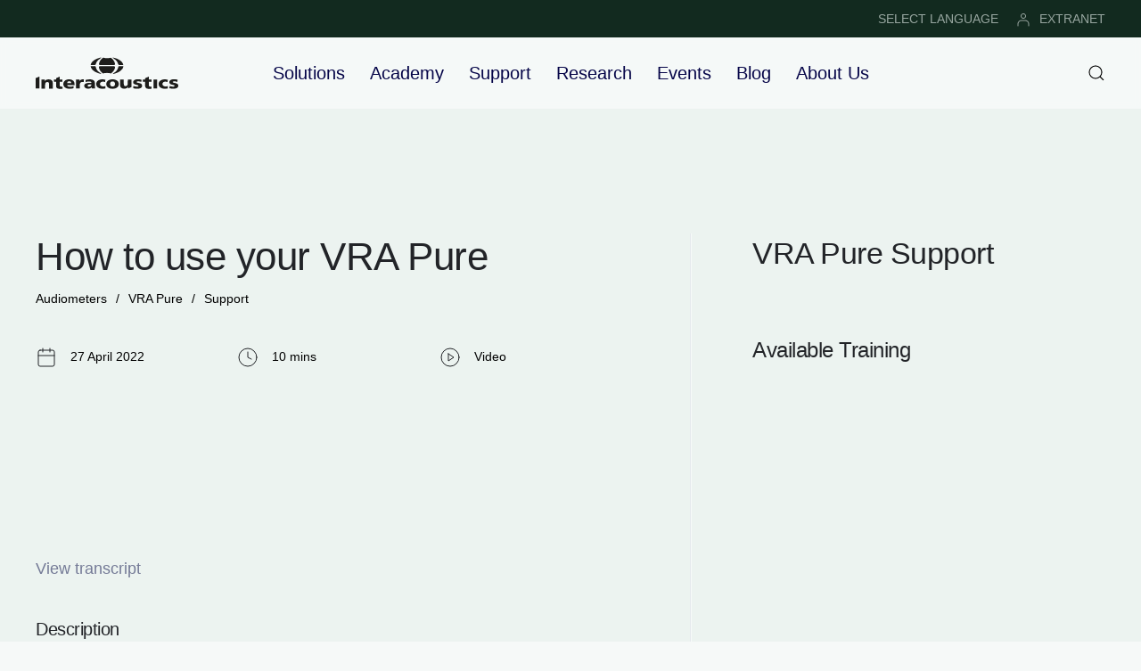

--- FILE ---
content_type: text/html; charset=utf-8
request_url: https://www.interacoustics.com/audiometers/vra-pure/support/how-to-use-your-vra-pure
body_size: 8424
content:
<!DOCTYPE html>
<html lang="en" dir="ltr" vocab="http://schema.org/">
    <head>
        <meta http-equiv="X-UA-Compatible" content="IE=edge">
        <meta name="viewport" content="width=device-width, initial-scale=1">
        <link rel="shortcut icon" href="/images/favicon.png">
        <link rel="apple-touch-icon" href="/images/apple-touch-icon.png">
        <meta charset="utf-8">
	<meta name="description" content="Learn how to to use your VRA Pure.">
	<meta name="generator" content="Joomla! - Open Source Content Management">
	<title>How to use your VRA Pure | Interacoustics</title>
	<link href="https://www.interacoustics.com/audiometers/vra-pure/support/how-to-use-your-vra-pure" rel="canonical">
	<link href="https://www.interacoustics.com/academy/search-clinical?format=opensearch" rel="search" title="OpenSearch Interacoustics" type="application/opensearchdescription+xml">
<link href="/media/vendor/awesomplete/css/awesomplete.css?1.1.7" rel="stylesheet">
	<link href="/media/vendor/joomla-custom-elements/css/joomla-alert.min.css?0.4.1" rel="stylesheet">
	<link href="/media/system/css/joomla-fontawesome.min.css?4.5.33" rel="preload" as="style" onload="this.onload=null;this.rel='stylesheet'">
	<link href="/templates/yootheme/css/theme.9.css?1765973000" rel="stylesheet">
<script src="/media/vendor/awesomplete/js/awesomplete.min.js?1.1.7" defer></script>
	<script type="application/json" class="joomla-script-options new">{"joomla.jtext":{"JLIB_JS_AJAX_ERROR_OTHER":"An error has occurred while fetching the JSON data: HTTP %s status code.","JLIB_JS_AJAX_ERROR_PARSE":"A parse error has occurred while processing the following JSON data:<br><code style=\"color:inherit;white-space:pre-wrap;padding:0;margin:0;border:0;background:inherit;\">%s<\/code>","ERROR":"Error","MESSAGE":"Message","NOTICE":"Notice","WARNING":"Warning","JCLOSE":"Close","JOK":"OK","JOPEN":"Open"},"finder-search":{"url":"\/component\/finder\/?task=suggestions.suggest&amp;format=json&amp;tmpl=component&amp;Itemid=101"},"system.paths":{"root":"","rootFull":"https:\/\/www.interacoustics.com\/","base":"","baseFull":"https:\/\/www.interacoustics.com\/"},"csrf.token":"88613a9d3fc94caa9cd74cdcca0d1a05"}</script>
	<script src="/media/system/js/core.min.js?a3d8f8"></script>
	<script src="/media/com_finder/js/finder.min.js?755761" type="module"></script>
	<script src="/media/system/js/messages.min.js?9a4811" type="module"></script>
	<script src="/templates/yootheme/vendor/assets/uikit/dist/js/uikit.min.js?4.5.33"></script>
	<script src="/templates/yootheme/vendor/assets/uikit/dist/js/uikit-icons-devstack.min.js?4.5.33"></script>
	<script src="/templates/yootheme/js/theme.js?4.5.33"></script>
	<script type="application/ld+json">{"@context":"https://schema.org","@graph":[{"@type":"Organization","@id":"https://www.interacoustics.com/#/schema/Organization/base","name":"Interacoustics","url":"https://www.interacoustics.com/"},{"@type":"WebSite","@id":"https://www.interacoustics.com/#/schema/WebSite/base","url":"https://www.interacoustics.com/","name":"Interacoustics","publisher":{"@id":"https://www.interacoustics.com/#/schema/Organization/base"},"potentialAction":{"@type":"SearchAction","target":"https://www.interacoustics.com/academy/search-clinical?q={search_term_string}","query-input":"required name=search_term_string"}},{"@type":"WebPage","@id":"https://www.interacoustics.com/#/schema/WebPage/base","url":"https://www.interacoustics.com/audiometers/vra-pure/support/how-to-use-your-vra-pure","name":"How to use your VRA Pure | Interacoustics","description":"Learn how to to use your VRA Pure.","isPartOf":{"@id":"https://www.interacoustics.com/#/schema/WebSite/base"},"about":{"@id":"https://www.interacoustics.com/#/schema/Organization/base"},"inLanguage":"en-GB"},{"@type":"Article","@id":"https://www.interacoustics.com/#/schema/com_content/article/1586","name":"How to use your VRA Pure | Interacoustics","headline":"How to use your VRA Pure | Interacoustics","inLanguage":"en-GB","author":{"@type":"Person","name":"Interacoustics"},"articleSection":"VRA Pure","dateCreated":"2022-04-27T08:12:10+00:00","isPartOf":{"@id":"https://www.interacoustics.com/#/schema/WebPage/base"}}]}</script>
	<script>window.yootheme ||= {}; var $theme = yootheme.theme = {"i18n":{"close":{"label":"Close"},"totop":{"label":"Back to top"},"marker":{"label":"Open"},"navbarToggleIcon":{"label":"Open Menu"},"paginationPrevious":{"label":"Previous page"},"paginationNext":{"label":"Next Page"},"searchIcon":{"toggle":"Open Search","submit":"Submit Search"},"slider":{"next":"Next slide","previous":"Previous slide","slideX":"Slide %s","slideLabel":"%s of %s"},"slideshow":{"next":"Next slide","previous":"Previous slide","slideX":"Slide %s","slideLabel":"%s of %s"},"lightboxPanel":{"next":"Next slide","previous":"Previous slide","slideLabel":"%s of %s","close":"Close"}}};</script>
	<script data-preview="diff">UIkit.icon.add({"feather--calendar":"<svg xmlns=\"http:\/\/www.w3.org\/2000\/svg\" fill=\"none\" stroke=\"currentColor\" stroke-linecap=\"round\" stroke-linejoin=\"round\" viewBox=\"0 0 24 24\" width=\"20\" height=\"20\"><rect x=\"3\" y=\"4\" width=\"18\" height=\"18\" rx=\"2\" ry=\"2\"\/><path d=\"M16 2v4M8 2v4m-5 4h18\"\/><\/svg>","feather--clock":"<svg xmlns=\"http:\/\/www.w3.org\/2000\/svg\" fill=\"none\" stroke=\"currentColor\" stroke-linecap=\"round\" stroke-linejoin=\"round\" viewBox=\"0 0 24 24\" width=\"20\" height=\"20\"><circle cx=\"12\" cy=\"12\" r=\"10\"\/><path d=\"M12 6v6l4 2\"\/><\/svg>","feather--play-circle":"<svg xmlns=\"http:\/\/www.w3.org\/2000\/svg\" fill=\"none\" stroke=\"currentColor\" stroke-linecap=\"round\" stroke-linejoin=\"round\" viewBox=\"0 0 24 24\" width=\"20\" height=\"20\"><circle cx=\"12\" cy=\"12\" r=\"10\"\/><path d=\"M10 8l6 4-6 4V8z\"\/><\/svg>"})</script>
	<script>(function(w,d,s,l,i){w[l]=w[l]||[];w[l].push({'gtm.start':
new Date().getTime(),event:'gtm.js'});var f=d.getElementsByTagName(s)[0],
j=d.createElement(s),dl=l!='dataLayer'?'&l='+l:'';j.async=true;j.src=
'https://www.googletagmanager.com/gtm.js?id='+i+dl;f.parentNode.insertBefore(j,f);
})(window,document,'script','dataLayer','GTM-N5NFHRM');</script>

<meta name="google-site-verification" content="Rm1xte43xi_H_pet7ri_0uonHlNnp7YoRODdw36oKpA" />
    
    <script>document.addEventListener('DOMContentLoaded', function () {
    const stickyElement = document.getElementById('newsletter-sticky');
 
    if (stickyElement) {
        if (window.innerWidth > 1200) {
            const closeButton = document.createElement('button');
            closeButton.textContent = 'X';
            closeButton.style.position = 'absolute';
            closeButton.style.top = '10%';
            closeButton.style.right = '1%';
            closeButton.style.zIndex = '1000';
            closeButton.style.backgroundColor = 'transparent';
            closeButton.style.color = '#fff';
            closeButton.style.border = 'none';
            closeButton.style.padding = '10px 10px';
            closeButton.style.lineHeight = '16px';
            closeButton.style.fontSize = '16px';
            closeButton.style.cursor = 'pointer';
 
            stickyElement.style.position = 'relative';
            stickyElement.appendChild(closeButton);
 
            closeButton.addEventListener('click', function () {
                stickyElement.removeAttribute('uk-sticky');
                stickyElement.classList.remove('uk-sticky');
                stickyElement.style.position = '';
                stickyElement.style.top = '';
                closeButton.style.display = 'none';
                stickyElement.style.display = 'none';
            });
        }
    }
});
</script>

    </head>
    <body class="">

        
        
        <div class="tm-page">

                        


<header class="tm-header-mobile uk-hidden@l">


    
        <div class="uk-navbar-container">

            <div class="uk-container uk-container-expand">
                <nav class="uk-navbar" uk-navbar="{&quot;align&quot;:&quot;left&quot;,&quot;container&quot;:&quot;.tm-header-mobile&quot;,&quot;boundary&quot;:&quot;.tm-header-mobile .uk-navbar-container&quot;}">

                                        <div class="uk-navbar-left ">

                                                    <a href="https://www.interacoustics.com/" aria-label="Back to home" class="uk-logo uk-navbar-item">
    <img alt="Interacoustics - hearing and balance diagnosis and rehabilitation" loading="eager" width="160" height="36" src="/images/ui/logo/logo-dark.svg"><img class="uk-logo-inverse" alt="Interacoustics - hearing and balance diagnosis and rehabilitation" loading="eager" width="160" height="36" src="/images/ui/logo/logo-light.svg"></a>
                        
                        
                        
                    </div>
                    
                    
                                        <div class="uk-navbar-right">

                                                    
                        
                                                    <a uk-toggle href="#tm-dialog-mobile" class="uk-navbar-toggle">

        
        <div uk-navbar-toggle-icon></div>

        
    </a>
                        
                    </div>
                    
                </nav>
            </div>

        </div>

    



    
        <div id="tm-dialog-mobile" class="uk-modal uk-modal-full" uk-modal>
        <div class="uk-modal-dialog uk-flex">

                        <button class="uk-modal-close-full uk-close-large" type="button" uk-close uk-toggle="cls: uk-modal-close-full uk-close-large uk-modal-close-default; mode: media; media: @s"></button>
            
            <div class="uk-modal-body uk-padding-large uk-margin-auto uk-flex uk-flex-column uk-box-sizing-content uk-width-auto@s" uk-height-viewport uk-toggle="{&quot;cls&quot;:&quot;uk-padding-large&quot;,&quot;mode&quot;:&quot;media&quot;,&quot;media&quot;:&quot;@s&quot;}">

                                <div class="uk-margin-auto-bottom">
                    
<div class="uk-grid uk-child-width-1-1" uk-grid>    <div>
<div class="uk-panel" id="module-menu-dialog-mobile">

    
    
<ul class="uk-nav uk-nav-primary uk-nav- uk-nav-divider">
    
	<li class="item-399 uk-parent"><a href="/solutions">Solutions</a>
	<ul class="uk-nav-sub">

		<li class="item-376"><a href="/abr-equipment">ABR</a></li>
		<li class="item-377"><a href="/oae-devices">OAE</a></li>
		<li class="item-372"><a href="/audiometers">Audiometers</a></li>
		<li class="item-374"><a href="/tympanometers">Tympanometers</a></li>
		<li class="item-375"><a href="/hearing-aid-fitting">Hearing Aid Fitting</a></li>
		<li class="item-378"><a href="/balance-testing-equipment">Balance</a></li>
		<li class="item-588"><a href="/solutions/research-systems">Research Systems</a></li>
		<li class="item-771"><a href="/rehabilitation-equipment">Rehabilitation</a></li></ul></li>
	<li class="item-390"><a href="/academy">Academy</a></li>
	<li class="item-465"><a href="/product-support">Support</a></li>
	<li class="item-650 uk-parent"><a href="/research">Research</a>
	<ul class="uk-nav-sub">

		<li class="item-651"><a href="/research/interacoustics-research-unit">Research Unit</a></li>
		<li class="item-655"><a href="/research/act-research">ACT Research</a></li>
		<li class="item-652"><a href="/solutions/research-systems">Research Systems</a></li></ul></li>
	<li class="item-184"><a href="/activities">Events</a></li>
	<li class="item-117"><a href="/blog">Blog</a></li>
	<li class="item-467 uk-parent"><a href="/about">About Us</a>
	<ul class="uk-nav-sub">

		<li class="item-542"><a href="/our-history">Our History</a></li>
		<li class="item-470"><a href="/careers">Careers</a></li>
		<li class="item-498"><a href="/distributors">Distributors</a></li>
		<li class="item-469"><a href="/sustainability">Sustainability</a></li>
		<li class="item-497"><a href="/environmental-sustainability">Environmental Sustainability</a></li>
		<li class="item-471"><a href="/contact">Contact</a></li></ul></li></ul>

</div>
</div>    <div>
<div class="uk-panel" id="module-186">

    
    
<ul class="uk-subnav" uk-dropnav="{&quot;boundary&quot;:&quot;false&quot;,&quot;container&quot;:&quot;body&quot;}">
    
	<li class="item-380"><a href="/change-language">SELECT LANGUAGE</a></li>
	<li class="item-379"><a href="https://www.interacoustics.com/extranet/login"><picture>
<source type="image/webp" srcset="/templates/yootheme/cache/3d/user-login-3d64ec3e.webp 16w" sizes="(min-width: 16px) 16px">
<img src="/templates/yootheme/cache/13/user-login-139d4fe7.png" width="16" height="16" class="uk-margin-small-right" alt loading="eager">
</picture> EXTRANET</a></li></ul>

</div>
</div></div>
                </div>
                
                
            </div>

        </div>
    </div>
    
    

</header>


<div class="tm-toolbar tm-toolbar-default uk-visible@l">
    <div class="uk-container uk-flex uk-flex-middle uk-container-large">

                <div>
            <div class="uk-grid-medium uk-child-width-auto uk-flex-middle" uk-grid="margin: uk-margin-small-top">

                                <div>
<div class="uk-panel" id="module-147">

    
    
<div class="uk-margin-remove-last-child custom" ><!-- Google Tag Manager (noscript) -->
<noscript><iframe src="https://www.googletagmanager.com/ns.html?id=GTM-N5NFHRM"
height="0" width="0" style="display:none;visibility:hidden"></iframe></noscript>
<!-- End Google Tag Manager (noscript) --></div>

</div>
</div>
                
                
            </div>
        </div>
        
                <div class="uk-margin-auto-left">
            <div class="uk-grid-medium uk-child-width-auto uk-flex-middle" uk-grid="margin: uk-margin-small-top">
                <div>
<div class="uk-panel" id="module-123">

    
    
<ul class="uk-subnav" uk-dropnav="{&quot;boundary&quot;:&quot;false&quot;,&quot;container&quot;:&quot;body&quot;}">
    
	<li class="item-380"><a href="/change-language">SELECT LANGUAGE</a></li>
	<li class="item-379"><a href="https://www.interacoustics.com/extranet/login"><picture>
<source type="image/webp" srcset="/templates/yootheme/cache/3d/user-login-3d64ec3e.webp 16w" sizes="(min-width: 16px) 16px">
<img src="/templates/yootheme/cache/13/user-login-139d4fe7.png" width="16" height="16" class="uk-margin-small-right" alt loading="eager">
</picture> EXTRANET</a></li></ul>

</div>
</div>
            </div>
        </div>
        
    </div>
</div>

<header class="tm-header uk-visible@l">



        <div uk-sticky media="@l" cls-active="uk-navbar-sticky" sel-target=".uk-navbar-container">
    
        <div class="uk-navbar-container uk-navbar-primary">

            <div class="uk-container uk-container-large">
                <nav class="uk-navbar" uk-navbar="{&quot;align&quot;:&quot;left&quot;,&quot;container&quot;:&quot;.tm-header &gt; [uk-sticky]&quot;,&quot;boundary&quot;:&quot;.tm-header .uk-navbar-container&quot;}">

                                        <div class="uk-navbar-left ">

                                                    <a href="https://www.interacoustics.com/" aria-label="Back to home" class="uk-logo uk-navbar-item">
    <img alt="Interacoustics - hearing and balance diagnosis and rehabilitation" loading="eager" width="160" height="36" src="/images/ui/logo/logo-dark.svg"><img class="uk-logo-inverse" alt="Interacoustics - hearing and balance diagnosis and rehabilitation" loading="eager" width="160" height="36" src="/images/ui/logo/logo-light.svg"></a>
                        
                        
                        
                    </div>
                    
                                        <div class="uk-navbar-center">

                        
                                                    
<ul class="uk-navbar-nav">
    
	<li class="item-399 uk-parent"><a href="/solutions">Solutions</a>
	<div class="uk-drop uk-navbar-dropdown"><div><ul class="uk-nav uk-navbar-dropdown-nav">

		<li class="item-376"><a href="/abr-equipment">ABR</a></li>
		<li class="item-377"><a href="/oae-devices">OAE</a></li>
		<li class="item-372"><a href="/audiometers">Audiometers</a></li>
		<li class="item-374"><a href="/tympanometers">Tympanometers</a></li>
		<li class="item-375"><a href="/hearing-aid-fitting">Hearing Aid Fitting</a></li>
		<li class="item-378"><a href="/balance-testing-equipment">Balance</a></li>
		<li class="item-588"><a href="/solutions/research-systems">Research Systems</a></li>
		<li class="item-771"><a href="/rehabilitation-equipment">Rehabilitation</a></li></ul></div></div></li>
	<li class="item-390"><a href="/academy">Academy</a></li>
	<li class="item-465"><a href="/product-support">Support</a></li>
	<li class="item-650 uk-parent"><a href="/research">Research</a>
	<div class="uk-drop uk-navbar-dropdown"><div><ul class="uk-nav uk-navbar-dropdown-nav">

		<li class="item-651"><a href="/research/interacoustics-research-unit">Research Unit</a></li>
		<li class="item-655"><a href="/research/act-research">ACT Research</a></li>
		<li class="item-652"><a href="/solutions/research-systems">Research Systems</a></li></ul></div></div></li>
	<li class="item-184"><a href="/activities">Events</a></li>
	<li class="item-117"><a href="/blog">Blog</a></li>
	<li class="item-467 uk-parent"><a href="/about">About Us</a>
	<div class="uk-drop uk-navbar-dropdown"><div><ul class="uk-nav uk-navbar-dropdown-nav">

		<li class="item-542"><a href="/our-history">Our History</a></li>
		<li class="item-470"><a href="/careers">Careers</a></li>
		<li class="item-498"><a href="/distributors">Distributors</a></li>
		<li class="item-469"><a href="/sustainability">Sustainability</a></li>
		<li class="item-497"><a href="/environmental-sustainability">Environmental Sustainability</a></li>
		<li class="item-471"><a href="/contact">Contact</a></li></ul></div></div></li></ul>

                        
                    </div>
                    
                                        <div class="uk-navbar-right">

                        
                                                    

    <a class="uk-navbar-toggle" id="module-tm-3" href="#search-tm-3-search" uk-search-icon uk-toggle></a>

    <div uk-modal id="search-tm-3-search" class="uk-modal">
        <div class="uk-modal-dialog uk-modal-body">

            
            
                <form id="search-tm-3" action="/search" method="get" role="search" class="uk-search js-finder-searchform uk-width-1-1 uk-search-medium"><span uk-search-icon></span><input name="q" class="js-finder-search-query uk-search-input" placeholder="Search" required aria-label="Search" type="search" autofocus></form>
                
            
        </div>
    </div>


                        
                    </div>
                    
                </nav>
            </div>

        </div>

        </div>
    







</header>

            
            

            
            <div id="system-message-container" aria-live="polite"></div>

            			<div id="jf_results" role="region" aria-live="polite">
                <!-- Builder #template-Si801Nlq -->
<div class="uk-section-muted uk-section uk-section-large" uk-scrollspy="target: [uk-scrollspy-class]; cls: uk-animation-slide-bottom-small; delay: 100;">
    
        
        
        
            
                
                    <div class="uk-grid-margin-small uk-container uk-container-large"><div class="uk-grid tm-grid-expand uk-grid-column-large uk-grid-row-small uk-grid-divider" uk-grid>
<div class="js-sticky uk-width-2-5@m">
    
        
            
            
            
                                <div class="uk-panel uk-position-z-index" uk-sticky="offset: 100; end: !.js-sticky; media: @m;">                
                    
<h2 class="uk-h2 uk-margin-remove-vertical uk-width-xlarge uk-margin-auto-right@m uk-margin-remove-left@m uk-margin-auto uk-text-left@m uk-text-center uk-visible@m" uk-scrollspy-class="uk-animation-fade">        <a class="el-link uk-link-reset" href="/audiometers/vra-pure/support">VRA Pure Support</a>    </h2>
<h3 class="uk-margin-large uk-margin-remove-bottom uk-visible@m" uk-scrollspy-class="uk-animation-fade">        <a class="el-link uk-link-reset" href="/audiometers/vra-pure/support">Available Training</a>    </h3>
                                </div>                
            
        
    
</div>
<div class="uk-width-3-5@m uk-flex-first">
    
        
            
            
            
                
                    
<h1 class="uk-margin-small uk-width-2xlarge" uk-scrollspy-class="uk-animation-fade">        How to use your VRA Pure    </h1>

<nav aria-label="Breadcrumb" class="uk-margin-small" uk-scrollspy-class="uk-animation-fade">
    <ul class="uk-breadcrumb uk-margin-remove-bottom" vocab="https://schema.org/" typeof="BreadcrumbList">
    
            <li property="itemListElement" typeof="ListItem">            <a href="/audiometers" property="item" typeof="WebPage"><span property="name">Audiometers</span></a>
            <meta property="position" content="1">
            </li>    
            <li property="itemListElement" typeof="ListItem">            <a href="/audiometers/vra" property="item" typeof="WebPage"><span property="name">VRA Pure</span></a>
            <meta property="position" content="2">
            </li>    
            <li property="itemListElement" typeof="ListItem">            <a href="/audiometers/vra-pure/support" property="item" typeof="WebPage"><span property="name">Support</span></a>
            <meta property="position" content="3">
            </li>    
    </ul>
</nav>

<div class="uk-margin-medium uk-width-2xlarge" uk-scrollspy-class="uk-animation-fade">
    
        <div class="uk-grid uk-child-width-1-1 uk-child-width-1-3@s uk-grid-small uk-grid-match" uk-grid>                <div>
<div class="el-item uk-panel">
    
                <div class="uk-grid-small uk-flex-middle" uk-grid>        
                        <div class="uk-width-auto">            
                                

    
                <span class="uk-text-emphasis el-image" uk-icon="icon: feather--calendar; width: 24; height: 24;"></span>        
        
    
                
                        </div>            
                        <div class="uk-width-expand uk-margin-remove-first-child">            
                
                
                    

        
                <div class="el-title uk-text-meta uk-text-muted uk-margin-top uk-margin-remove-bottom">                        27 April 2022                    </div>        
        
    
        
        
        
        
        

                
                
                        </div>            
                </div>        
    
</div></div>
                <div>
<div class="el-item uk-panel">
    
                <div class="uk-grid-small uk-flex-middle" uk-grid>        
                        <div class="uk-width-auto">            
                                

    
                <span class="uk-text-emphasis el-image" uk-icon="icon: feather--clock; width: 24; height: 24;"></span>        
        
    
                
                        </div>            
                        <div class="uk-width-expand uk-margin-remove-first-child">            
                
                
                    

        
                <div class="el-title uk-text-meta uk-text-muted uk-margin-top uk-margin-remove-bottom">                        10 mins                    </div>        
        
    
        
        
        
        
        

                
                
                        </div>            
                </div>        
    
</div></div>
                <div>
<div class="el-item uk-panel">
    
                <div class="uk-grid-small uk-flex-middle" uk-grid>        
                        <div class="uk-width-auto">            
                                

    
                <span class="uk-text-emphasis el-image" uk-icon="icon: feather--play-circle; width: 24; height: 24;"></span>        
        
    
                
                        </div>            
                        <div class="uk-width-expand uk-margin-remove-first-child">            
                
                
                    

        
                <div class="el-title uk-text-meta uk-text-muted uk-margin-top uk-margin-remove-bottom">                        Video                    </div>        
        
    
        
        
        
        
        

                
                
                        </div>            
                </div>        
    
</div></div>
                </div>
    
</div>
<div class="uk-margin" uk-scrollspy-class="uk-animation-fade">
    
        <iframe src="https://www.youtube.com/embed/JqD7PEsxucs?v=JqD7PEsxucs&amp;disablekb=1" allow="autoplay" allowfullscreen uk-responsive loading="lazy" width="960" height="540"></iframe>
    
</div>
<div class="uk-margin uk-width-2xlarge" uk-scrollspy-class="uk-animation-fade">
            <div class="uk-margin"> </div>
        
    <div class="uk-margin">

        <a uk-toggle="target: #toggle-6969583de3a96; mode: click; cls: false; media: false; animation: uk-animation-fade; duration: 200; queued: 1;">
            
                        View transcript            
            
        </a>
    </div>

            <div id="toggle-6969583de3a96" class="uk-margin" hidden><p>The VRA Pure is an add-on to the VRA family. This version is software-based which means there is no need for any extra hardware when ordering the VRA Pure. You can install the VRA Pure software on your clinic's own PC. This makes it possible for you to operate both the PC audiometer and the VRA Pure at the same time.</p>
<p>All you need to do is connect the number of screens that you want in the booth directly to your clinic PC. You can connect up to three screens depending on the number of available ports in the PC.</p>
<p>When opening the VRA Pure software, you can create your own playlists with content from your own PC or you can use the default playlists also known from the VRA Screen solution. You'll find the default playlist in the VRA media folder on the left-hand side of the screen. Below that, the content of the PC will be available for you to choose from.</p>
<p>Drag and drop images and videos between the playlists to arrange them the way you want or change the order in which to play them like this. Use the arrows to change the order of your content. If you want to change the duration in which each video is being played, you can do that by changing the time here.</p>
<p>Change the name of each playlist as you wish.</p>
<p>In the top right part of the screen, you will find the settings where you can choose left, right or center screen. You can set the audio output. If you have a speaker connected to the screens, you can adjust the video volume or you can mute the videos entirely if you don't want sound to play. When you are using the keyboard to do audiometry, you can activate the screen without moving your hands from the keyboard.</p>
<p>When you are happy with the content of the playlists, press the play button. You are now ready to play your chosen content.</p>
<p>Use a click of the mouse on left and right to activate the left and right screens. You can choose which video should play next and you can switch between the playlists.</p>
<p>Now move back to the software suite where you perform the audiometry and use keyboard shortcuts. This way, you can keep your hands on the keyboard.</p>
<p>And that is our VRA Pure.</p></div>
    
</div>

<h2 class="uk-h4" uk-scrollspy-class="uk-animation-fade">        Description    </h2><div class="uk-panel uk-margin uk-width-2xlarge@m" uk-scrollspy-class="uk-animation-slide-bottom-small"><p>VRA Pure is a software based system that lets you perform <span style="text-decoration: underline;"><a href="/academy/audiometry-training/pediatric-audiometry/vra-complete-guide">Visual Reinforcement Audiometry</a></span> with any PC Audiometer. This short guide shows you how to use your VRA Pure.</p></div><hr class="uk-margin-large" uk-scrollspy-class="uk-animation-fade">
<h3 class="uk-margin-large uk-margin-remove-bottom" uk-scrollspy-class="uk-animation-fade">        Presenter    </h3>
<div class="uk-panel uk-margin-remove-first-child uk-margin uk-text-left" uk-scrollspy-class="uk-animation-fade">
    
        
            
                                                
            
            
                
                
                    

        
                <div class="el-title uk-h4 uk-margin-remove-top uk-margin-remove-bottom">                        Interacoustics                    </div>        
        
    
        
        
        
        
        

                
                
            
        
    
</div>
<h3 class="uk-margin-large uk-margin-remove-bottom" uk-scrollspy-class="uk-animation-fade">        <a class="el-link uk-link-reset" href="/academy">Popular Academy Training</a>    </h3>
<div class="uk-position-relative uk-margin-medium" uk-scrollspy-class="uk-animation-slide-bottom-small">
    
        <div class="uk-grid uk-child-width-1-1 uk-child-width-1-2@s uk-grid-small uk-grid-match" uk-grid>                <div>
<div class="el-item uk-flex uk-flex-column">
        <a class="uk-flex-1 uk-card uk-card-primary uk-card-hover uk-card-body uk-margin-remove-first-child uk-link-toggle" href="/academy/evoked-potentials/abr-training/nhl-to-ehl-correction">    
        
            
                
            
            
                                                
                
                    

        
                <h3 class="el-title uk-h5 uk-margin-top uk-margin-remove-bottom">                        What is nHL-to-eHL Correction?                    </h3>        
                <div class="el-meta uk-text-meta">Level: Intermediate</div>        
    
        
        
        
        
                <div class="uk-margin-small-top"><div class="el-link uk-button uk-button-text uk-button-small">Learn more</div></div>        

                
                
            
        
        </a>    
</div></div>
                <div>
<div class="el-item uk-flex uk-flex-column">
        <a class="uk-flex-1 uk-card uk-card-primary uk-card-hover uk-card-body uk-margin-remove-first-child uk-link-toggle" href="/academy/evoked-potentials/abr-training/what-is-ce-chirp-family-of-stimuli">    
        
            
                
            
            
                                                
                
                    

        
                <h3 class="el-title uk-h5 uk-margin-top uk-margin-remove-bottom">                        What is the CE-Chirp® Family of Stimuli?                    </h3>        
                <div class="el-meta uk-text-meta">Level: Introductory</div>        
    
        
        
        
        
                <div class="uk-margin-small-top"><div class="el-link uk-button uk-button-text uk-button-small">Learn more</div></div>        

                
                
            
        
        </a>    
</div></div>
                <div>
<div class="el-item uk-flex uk-flex-column">
        <a class="uk-flex-1 uk-card uk-card-primary uk-card-hover uk-card-body uk-margin-remove-first-child uk-link-toggle" href="/academy/evoked-potentials/assr/assr-hearing-test-for-beginners">    
        
            
                
            
            
                                                
                
                    

        
                <h3 class="el-title uk-h5 uk-margin-top uk-margin-remove-bottom">                        Getting started: ASSR                    </h3>        
                <div class="el-meta uk-text-meta">Level: Introductory</div>        
    
        
        
                <div class="el-content uk-panel uk-text-meta uk-margin-small-top">This course provides an overview of the basics of performing the auditory steady state response (ASSR) test.</div>        
        
                <div class="uk-margin-small-top"><div class="el-link uk-button uk-button-text uk-button-small">Learn more</div></div>        

                
                
            
        
        </a>    
</div></div>
                <div>
<div class="el-item uk-flex uk-flex-column">
        <a class="uk-flex-1 uk-card uk-card-primary uk-card-hover uk-card-body uk-margin-remove-first-child uk-link-toggle" href="/academy/evoked-potentials/abr-training/electrode-impedance">    
        
            
                
            
            
                                                
                
                    

        
                <h3 class="el-title uk-h5 uk-margin-top uk-margin-remove-bottom">                        What is Electrode Impedance?                    </h3>        
                <div class="el-meta uk-text-meta">Level: Introductory</div>        
    
        
        
        
        
                <div class="uk-margin-small-top"><div class="el-link uk-button uk-button-text uk-button-small">Learn more</div></div>        

                
                
            
        
        </a>    
</div></div>
                </div>
    
</div>
<div class="uk-margin" uk-scrollspy-class>
    
    
        
        
<a class="el-content uk-button uk-button-secondary" href="/academy">
    
        Visit Academy    
    
</a>


        
    
    
</div>

                
            
        
    
</div></div></div>
                
            
        
    
</div>
            </div>

            
            

            <!-- Builder #footer -->
<div class="uk-section-default uk-section uk-section-large">
    
        
        
        
            
                                <div class="uk-container uk-container-large">                
                    <div class="uk-grid tm-grid-expand uk-grid-row-large uk-grid-margin-large" uk-grid>
<div class="uk-width-1-2 uk-width-1-4@m">
    
        
            
            
            
                
                    
<ul class="uk-list uk-text-left">
    
    
                <li class="el-item">            <div class="el-content uk-panel"><a href="/academy" class="el-link uk-link-text uk-margin-remove-last-child"><p>Academy</p></a></div>        </li>                <li class="el-item">            <div class="el-content uk-panel"><a href="/about" class="el-link uk-link-text uk-margin-remove-last-child">About</a></div>        </li>                <li class="el-item">            <div class="el-content uk-panel"><a href="/careers" class="el-link uk-link-text uk-margin-remove-last-child">Careers</a></div>        </li>                <li class="el-item">            <div class="el-content uk-panel"><a href="/blog" class="el-link uk-link-text uk-margin-remove-last-child">Blog</a></div>        </li>                <li class="el-item">            <div class="el-content uk-panel"><a href="/contact" class="el-link uk-link-text uk-margin-remove-last-child">Contact us</a></div>        </li>        
    
    
</ul>
                
            
        
    
</div>
<div class="uk-width-1-2 uk-width-1-4@m">
    
        
            
            
            
                
                    
<ul class="uk-list uk-text-left">
    
    
                <li class="el-item">            <div class="el-content uk-panel"><a href="/activities" class="el-link uk-link-text uk-margin-remove-last-child">Events</a></div>        </li>                <li class="el-item">            <div class="el-content uk-panel"><a href="/product-support" class="el-link uk-link-text uk-margin-remove-last-child">Support</a></div>        </li>                <li class="el-item">            <div class="el-content uk-panel"><a href="/distributors" class="el-link uk-link-text uk-margin-remove-last-child">Find a distributor</a></div>        </li>                <li class="el-item">            <div class="el-content uk-panel"><a href="/customer-stories" class="el-link uk-link-text uk-margin-remove-last-child">Customer stories</a></div>        </li>                <li class="el-item">            <div class="el-content uk-panel"><a href="/magazine" class="el-link uk-link-text uk-margin-remove-last-child">Made Magazine</a></div>        </li>        
    
    
</ul>
                
            
        
    
</div>
<div class="uk-width-1-2 uk-width-1-4@m">
    
        
            
            
            
                
                    
<ul class="uk-list uk-text-left">
    
    
                <li class="el-item">            <div class="el-content uk-panel"><a href="/abr-equipment" class="el-link uk-link-text uk-margin-remove-last-child">ABR equipment</a></div>        </li>                <li class="el-item">            <div class="el-content uk-panel"><a href="/oae-devices" class="el-link uk-link-text uk-margin-remove-last-child">OAE devices</a></div>        </li>                <li class="el-item">            <div class="el-content uk-panel"><a href="/audiometers" class="el-link uk-link-text uk-margin-remove-last-child">Audiometers</a></div>        </li>                <li class="el-item">            <div class="el-content uk-panel"><a href="/tympanometers" class="el-link uk-link-text uk-margin-remove-last-child">Tympanometers</a></div>        </li>                <li class="el-item">            <div class="el-content uk-panel"><a href="/hearing-aid-fitting" class="el-link uk-link-text uk-margin-remove-last-child">Hearing aid fitting systems</a></div>        </li>                <li class="el-item">            <div class="el-content uk-panel"><a href="/balance-testing-equipment" class="el-link uk-link-text uk-margin-remove-last-child">Balance testing equipment</a></div>        </li>        
    
    
</ul>
                
            
        
    
</div>
<div class="uk-width-1-2 uk-width-1-4@m">
    
        
            
            
            
                
                    
<ul class="uk-list uk-text-left">
    
    
                <li class="el-item">            <div class="el-content uk-panel"><a href="/sustainability" class="el-link uk-link-text uk-margin-remove-last-child">Sustainability</a></div>        </li>                <li class="el-item">            <div class="el-content uk-panel"><a href="/environmental-sustainability" class="el-link uk-link-text uk-margin-remove-last-child">Environmental Sustainability</a></div>        </li>                <li class="el-item">            <div class="el-content uk-panel"><a href="/certification" class="el-link uk-link-text uk-margin-remove-last-child"><p>Certificates</p></a></div>        </li>                <li class="el-item">            <div class="el-content uk-panel"><a href="/privacy-policy" class="el-link uk-link-text uk-margin-remove-last-child">Privacy policy</a></div>        </li>                <li class="el-item">            <div class="el-content uk-panel"><a href="/cookie-policy" class="el-link uk-link-text uk-margin-remove-last-child">Cookie Policy</a></div>        </li>        
    
    
</ul>
                
            
        
    
</div></div><div class="uk-grid tm-grid-expand uk-margin-large" uk-grid>
<div class="uk-width-1-2@m">
    
        
            
            
            
                
                    
<div class="uk-margin uk-text-left@m uk-text-center" uk-scrollspy="target: [uk-scrollspy-class];">
        <a class="el-link" href="/"><img src="/images/ui/logo/logo-dark.svg" width="160" height="36" class="el-image uk-text-primary" alt="Interacoustics - hearing and balance diagnosis and rehabilitation" loading="lazy" uk-svg></a>    
    
</div><div class="uk-panel uk-text-small uk-text-muted uk-margin uk-text-left@m uk-text-center">Copyright ©
<script>// <![CDATA[
 document.currentScript.insertAdjacentHTML('afterend', '<time datetime="' + new Date().toJSON() + '">' + new Intl.DateTimeFormat(document.documentElement.lang, {year: 'numeric'}).format() + '</time>');     
// ]]></script>
Interacoustics A/S. All rights reserved.</div>
                
            
        
    
</div>
<div class="uk-grid-item-match uk-flex-bottom uk-width-1-2@m">
    
        
            
            
                        <div class="uk-panel uk-width-1-1">            
                
                    
<div class="uk-margin-medium uk-text-right@m uk-text-center" uk-scrollspy="target: [uk-scrollspy-class];">    <ul class="uk-child-width-auto uk-grid-small uk-flex-inline uk-flex-middle" uk-grid>
            <li class="el-item">
<a class="el-link uk-icon-button" href="https://twitter.com/interacoustics2" target="_blank" rel="noreferrer"><span uk-icon="icon: twitter; width: 14; height: 14;"></span></a></li>
            <li class="el-item">
<a class="el-link uk-icon-button" href="https://www.facebook.com/interacoustics/" target="_blank" rel="noreferrer"><span uk-icon="icon: facebook; width: 14; height: 14;"></span></a></li>
            <li class="el-item">
<a class="el-link uk-icon-button" href="https://www.youtube.com/user/InteracousticsTV" target="_blank" rel="noreferrer"><span uk-icon="icon: youtube; width: 14; height: 14;"></span></a></li>
            <li class="el-item">
<a class="el-link uk-icon-button" href="https://www.linkedin.com/company/interacoustics-as/" target="_blank" rel="noreferrer"><span uk-icon="icon: linkedin; width: 14; height: 14;"></span></a></li>
    
    </ul></div>
                
                        </div>            
        
    
</div></div>
                                </div>                
            
        
    
</div>
        </div>

        
        
<div class="uk-margin-remove-last-child custom" ><script id="CookieConsent" src="https://policy.app.cookieinformation.com/uc.js"
      data-culture="EN" type="text/javascript"></script></div>


    </body>
</html>


--- FILE ---
content_type: image/svg+xml
request_url: https://www.interacoustics.com/images/ui/logo/logo-light.svg
body_size: 3952
content:
<?xml version="1.0" encoding="utf-8"?>
<!-- Generator: Adobe Illustrator 22.0.0, SVG Export Plug-In . SVG Version: 6.00 Build 0)  -->
<svg version="1.1" id="Layer_1" xmlns="http://www.w3.org/2000/svg" xmlns:xlink="http://www.w3.org/1999/xlink" x="0px" y="0px" 
	 width="160" height="36" viewBox="0 0 151 33.1" style="enable-background:new 0 0 151 33.1;" xml:space="preserve">
<style type="text/css">
	.st0{fill:#FFFFFF;}
</style>
<title>Interacoustics_black_CMYK</title>
<path class="st0" d="M13.8,23.2c-1.8,0-3.4,0.6-4.2,2h0v-1.7H6.1v9.5H10v-4c0-2,0.8-3,2.4-3c1.1,0,1.8,0.6,1.8,2.4v4.6h3.9V27
	C18.2,25,16.9,23.2,13.8,23.2z M27.1,30.9c-1.2,0-1.6-0.6-1.6-1.7v-3.5h2.8v-2.3h-2.8v-3.1l-3.9,1.7v1.5h-2.3v2.3h2.3v3.9
	c0,2.3,0.9,3.6,4.4,3.6c1,0,1.7-0.1,2.5-0.2l-0.1-2.1C27.9,30.8,27.4,30.9,27.1,30.9z M35.4,23.2c-3.5,0-6.1,1.8-6.1,5s2.9,5,6.6,5
	c1.5,0,2.9-0.2,4.2-0.6v-2.3c-1.1,0.5-2.3,0.7-3.5,0.7c-1.9,0-3.1-0.5-3.3-1.8h7.9v-0.6C41.2,25.7,39.7,23.2,35.4,23.2L35.4,23.2z
	 M33.3,27.2c0.1-1.1,0.8-2,2.2-2c1.6,0,2.2,0.9,2.2,2L33.3,27.2z M46.4,25.1L46.4,25.1l0-1.7h-3.6v9.5h3.9v-4c0-1.9,1-3,2.9-3
	c0.5,0,0.9,0,1.3,0.1l0.2-2.7c-0.4-0.1-0.9-0.1-1.3-0.1C48.1,23.2,47.1,23.9,46.4,25.1L46.4,25.1z M62.7,27.1c0-2.9-2.5-3.9-5.4-3.9
	c-1.7,0-3.1,0.2-4.5,0.7l0.1,2.2c1.1-0.5,2.4-0.7,3.6-0.7c1.4,0,2.6,0.3,2.6,1.6c-0.6-0.1-1.2-0.1-1.8-0.1c-2.1,0-5.9,0.3-5.9,3.2
	c0,2.1,2,3,4.3,3c1.6,0,2.7-0.5,3.6-1.7h0c0,0.5,0.1,1,0.1,1.5h3.6c-0.2-0.7-0.2-1.5-0.2-2.2L62.7,27.1z M56.6,30.9
	c-0.9,0-1.6-0.4-1.6-1c0-0.9,1-1.3,2.4-1.3c0.6,0,1.2,0,1.7,0.1C59,29.8,58.1,30.9,56.6,30.9z M71.3,30.7c-1.7,0-3.2-1-3.2-2.5
	c0-1.6,1.3-2.6,3-2.6c0.9,0,1.7,0.2,2.4,0.5l0.3-2.4c-0.9-0.4-1.9-0.5-3.1-0.5c-3.8,0-6.6,1.8-6.6,5c0,3.1,2.9,5,6.6,5
	c1.1,0,2.2-0.1,3.2-0.4l-0.1-2.4C73.1,30.5,72.2,30.7,71.3,30.7z M81.4,23.2c-3.8,0-6.6,1.8-6.6,5c0,3.1,2.9,5,6.6,5s6.6-1.8,6.6-5
	C88.1,25,85.2,23.2,81.4,23.2L81.4,23.2z M81.4,30.8c-1.8,0-2.6-1.3-2.6-2.7c0-1.4,0.7-2.7,2.6-2.7s2.6,1.3,2.6,2.7
	C84,29.5,83.3,30.8,81.4,30.8z M106.9,26c0-0.5,1-0.7,1.8-0.7c1,0,2.2,0.2,3.1,0.6l0.3-2.3c-1.3-0.4-2.6-0.5-4-0.5
	c-2.3,0-4.9,0.9-4.9,3.1c0,3.4,5.6,2.3,5.6,3.9c0,0.7-0.8,0.8-1.6,0.8c-1.3,0-2.5-0.2-3.7-0.7l-0.2,2.4c1.2,0.3,2.4,0.5,4.1,0.5
	c2.6,0,5.3-0.6,5.3-3.2C112.7,26.3,106.9,27.5,106.9,26L106.9,26z M121.5,30.9c-1.2,0-1.6-0.6-1.6-1.7v-3.5h2.7v-2.3h-2.8v-3.1
	l-3.9,1.7v1.5h-2.3v2.3h2.3v3.9c0,2.3,0.9,3.6,4.4,3.6c1,0,1.7-0.1,2.5-0.2l-0.1-2.1C122.3,30.8,121.9,30.9,121.5,30.9L121.5,30.9z
	 M137.4,30.7c-1.7,0-3.2-1-3.2-2.5c0-1.6,1.3-2.6,3-2.6c0.9,0,1.7,0.2,2.4,0.5l0.3-2.4c-0.9-0.4-1.9-0.5-3.1-0.5
	c-3.8,0-6.6,1.8-6.6,5c0,3.1,2.9,5,6.6,5c1.1,0,2.2-0.1,3.2-0.4l-0.1-2.4C139.2,30.5,138.3,30.7,137.4,30.7L137.4,30.7z M145.1,26
	c0-0.5,1-0.7,1.8-0.7c1,0,2.2,0.2,3.1,0.6l0.3-2.3c-1.3-0.4-2.6-0.5-4-0.5c-2.3,0-4.8,0.9-4.8,3.1c0,3.4,5.6,2.3,5.6,3.9
	c0,0.7-0.8,0.8-1.6,0.8c-1.3,0-2.5-0.2-3.7-0.7l-0.2,2.4c1.2,0.3,2.4,0.5,4.1,0.5c2.6,0,5.3-0.6,5.3-3.2
	C151,26.3,145.1,27.5,145.1,26L145.1,26z M97.5,27.4c0,2-0.8,3-2.4,3c-1.1,0-1.8-0.6-1.8-2.4v-4.6h-3.9v5.9c0,2,1.2,3.8,4.3,3.8
	c1.8,0,3.4-0.6,4.2-2h0v1.7H98l3.5-1.5v-8h-3.9L97.5,27.4z M0,21.9v11h4.1V20.2h0L0,21.9z M124.8,32.9h3.9v-9.5h-3.9V32.9z"/>
<path class="st0" d="M62.4,8c0.7,0,1.1-0.2,1.2-0.7c0.5-2.2,1.9-4.2,4.1-5.6C69.4,0.5,69.4,0,69.4,0c-6.1,1.2-10.6,4.3-11.2,8
	L62.4,8L62.4,8z M68.2,16.2c-0.2-0.1-3.9-2-4.6-6.3c-0.1-0.7-1.1-0.7-1.1-0.7h-4.3c0.4,3.8,4.9,7,11.2,8.3
	C69.3,17.5,69.3,16.8,68.2,16.2L68.2,16.2z M83.3,1.6c2.1,1.4,3.6,3.4,4.1,5.6C87.5,7.8,87.9,8,88.5,8l0,0h4.3
	c-0.6-3.7-5-6.7-11.2-8C81.6,0,81.6,0.5,83.3,1.6z M88.6,9.3c0,0-1-0.1-1.1,0.7c-0.7,4.3-4.4,6.2-4.6,6.3c-1.1,0.6-1.2,1.3-1.2,1.3
	c6.3-1.3,10.8-4.5,11.2-8.3H88.6z M68,8h15c0.4,0,1.2-0.2,1-1.4c0-0.1-0.7-4-4.5-6.3c-1,0.3-2.4,0.5-3.9,0.5c-1.6,0-2.9-0.2-4-0.6
	c-2.3,1.2-3.9,3.5-4.5,6.3C66.8,7.8,67.6,8,68,8L68,8z M82.9,9.3H68c-0.4,0-1.2,0.2-1,1.4c0.5,2.7,2.2,5,4.4,6.3
	c1.1-0.4,2.4-0.6,4.1-0.6c1.7,0,3,0.2,4.1,0.6c3.9-2.4,4.4-6.3,4.4-6.3C84.1,9.5,83.3,9.3,82.9,9.3L82.9,9.3z"/>
</svg>
